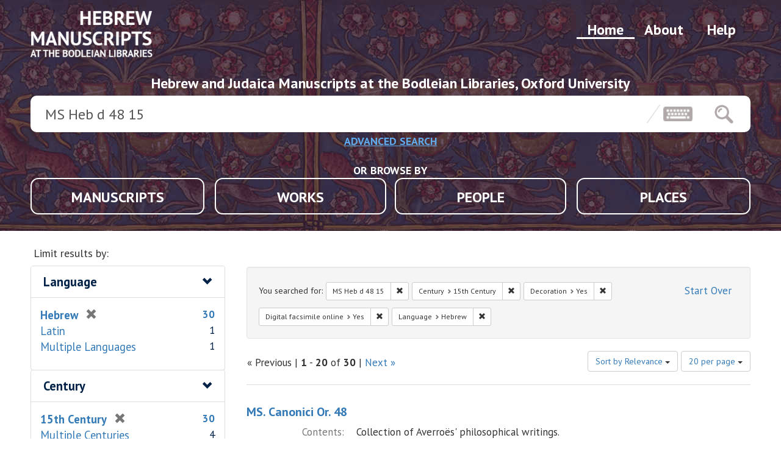

--- FILE ---
content_type: text/html; charset=utf-8
request_url: https://hebrew.bodleian.ox.ac.uk/?f%5Bms_date_sm%5D%5B%5D=15th+Century&f%5Bms_deconote_b%5D%5B%5D=true&f%5Bms_digitized_s%5D%5B%5D=Yes&f%5Bms_lang_sm%5D%5B%5D=Hebrew&per_page=20&q=MS+Heb+d+48+15&sort=score+desc%2C+sort_title+asc
body_size: 5361
content:
<!DOCTYPE html>
<html lang="en">
    <head>
        <meta charset="utf-8">
        <meta http-equiv="Content-Type" content="text/html; charset=utf-8">
        <meta name="HandheldFriendly" content="True">
        <meta name="viewport" content="width=device-width,initial-scale=1.0">
        <meta http-equiv="X-UA-Compatible" content="IE=edge">

        <!-- Mobile IE allows us to activate ClearType technology for smoothing fonts for easy reading -->
        <!--[if IEMobile]>
<meta http-equiv="cleartype" content="on">
<![endif]-->

                <title>{:default=&gt;&quot;Keyword&quot;}: MS Heb d 48 15 / Century: 15th Century / Decoration: Yes / Digital facsimile online: Yes / Language: Hebrew - Hebrew and Judaica Manuscripts Search Results</title>

        <link rel="stylesheet" type="text/css" href='https://fonts.googleapis.com/css?family=PT+Sans:400,400i,700,700i' />

        <script>(function(w,d,s,l,i){w[l]=w[l]||[];w[l].push({'gtm.start':
        new Date().getTime(),event:'gtm.js'});var f=d.getElementsByTagName(s)[0],
        j=d.createElement(s),dl=l!='dataLayer'?'&l='+l:'';j.async=true;j.src=
        'https://www.googletagmanager.com/gtm.js?id='+i+dl;f.parentNode.insertBefore(j,f);
        })(window,document,'script','dataLayer','GTM-5VPRHXB');</script>

        <link href="https://hebrew.bodleian.ox.ac.uk/catalog/opensearch.xml" title="Hebrew and Judaica Manuscripts" type="application/opensearchdescription+xml" rel="search" />
        <link rel="shortcut icon" type="image/x-icon" href="/assets/favicon-360a1773dd4abe51db86187a32c393238c4b85c6045123858483217ceaf76f76.ico" />
        <link rel="stylesheet" media="all" href="/assets/application-40054a1dbdeb7f6dc6b73219937468fe6c0e7c67b1b5f9b6639c4b4d02f03b6e.css" />
        <script src="/assets/application-157b6f17ea0bc83e8291708afbf71d7474dfc7a5176a97cd7d4ee48243532722.js"></script>
        <meta name="csrf-param" content="authenticity_token" />
<meta name="csrf-token" content="u1vGJUdH69p8ieeCmeldtKR3JHePz/BuP6vHRT6xE5AtmVf3J3IJC1MsydwluToEz3fZRiRrFsTgjj8WyQ2OqA==" />
        
    </head>
    <body class="blacklight-catalog blacklight-catalog-index">
        <div id="wrapper">

            <header class="wrapper-header nano-header">
    <div class="header-bg"></div>
    <div class="header-container">

        <nav class="nav-menu">
            <a class="menu-item " href="/help">Help</a>
            <a class="menu-item "  href="/about">About</a>
            <a class="menu-item menu-item-active"  href="/">Home</a>

            <a class="nav-logo" href="/"></a>
        </nav>

        <h3 class="strapline">Hebrew and Judaica Manuscripts at the Bodleian Libraries, Oxford University</h3>

        <div id="search-bar-container">
            <form class="search-query-form" role="search" action="https://hebrew.bodleian.ox.ac.uk/" accept-charset="UTF-8" method="get"><input name="utf8" type="hidden" value="&#x2713;" />

  <input type="hidden" name="f[ms_date_sm][]" value="15th Century" />
<input type="hidden" name="f[ms_deconote_b][]" value="true" />
<input type="hidden" name="f[ms_digitized_s][]" value="Yes" />
<input type="hidden" name="f[ms_lang_sm][]" value="Hebrew" />
<input type="hidden" name="per_page" value="20" />
<input type="hidden" name="sort" value="score desc, sort_title asc" />

  <div class="search-bar-items search-bar">


      <input type="text" name="q" id="q" value="MS Heb d 48 15" placeholder="Search Hebrew and Judaica Manuscripts" class="search_q q form-control keyboardInput" data-autocomplete-enabled="false" data-autocomplete-path="/suggest" />
      <div class="keyboardInputInitiator search-keyboard"></div>
      <button type="submit" class="search-button-icon"></button>
  </div>

</form>
<a class="advanced-button-button" href="/advanced">ADVANCED SEARCH</a>

        </div>

        <div class='browse-menu'>
            <p class="browse-by-title">OR BROWSE BY</p>
            <div class="browse-card">
                <a class="browse-item " data-page="manuscript" href="/?f%5Btype%5D%5B%5D=manuscript">MANUSCRIPTS</a>
            </div>
            <div class="browse-card">
                <a class="browse-item " data-page="work"  href="/?f%5Btype%5D%5B%5D=work">WORKS</a>
            </div>
            <div class="browse-card">
                <a class="browse-item " data-page="person" href="/?f%5Btype%5D%5B%5D=person">PEOPLE</a>
            </div>
            <div class="browse-card">
                <a class="browse-item " data-page="place" href="/?f%5Btype%5D%5B%5D=place">PLACES</a>
            </div>
        </div>

    </div>
</header>


            <div id="ajax-modal" class="modal fade contact-nfo" tabindex="-1" role="dialog" aria-labelledby="modal menu" aria-hidden="true">
  <div class="modal-dialog contact-nfo">
    <div class="modal-content contact-nfo">
    </div>
  </div>
</div>


            <main id="wrapper-body" class="container">

                <div id="sidebar">
  <div id="facets" class="facets sidenav">

  <div class="top-panel-heading panel-heading">
    <button type="button" class="facets-toggle" data-toggle="collapse" data-target="#facet-panel-collapse">
      <span class="sr-only">Toggle facets</span>
      <span class="icon-bar"></span>
      <span class="icon-bar"></span>
      <span class="icon-bar"></span>
    </button>

    <h2 class='facets-heading'>Limit results by:</h2>
  </div>

  <div id="facet-panel-collapse" class="collapse panel-group">
    <div class="panel panel-default aside-filter facet_limit blacklight-ms_lang_sm facet_limit-active">
  <div class=" collapse-toggle panel-heading" data-toggle="collapse" data-target="#facet-ms_lang_sm">
    <h3 class="panel-title facet-field-heading">
      <a data-no-turbolink="true" href="#">Language</a>
    </h3>
  </div>
  <div id="facet-ms_lang_sm" class="panel-collapse facet-content in">
    <div class="panel-body">
      <ul class="facet-values list-unstyled">
  <li><span class="facet-label"><span class="selected">Hebrew</span><a class="remove" href="/?f%5Bms_date_sm%5D%5B%5D=15th+Century&amp;f%5Bms_deconote_b%5D%5B%5D=true&amp;f%5Bms_digitized_s%5D%5B%5D=Yes&amp;per_page=20&amp;q=MS+Heb+d+48+15&amp;sort=score+desc%2C+sort_title+asc"><span class="glyphicon glyphicon-remove"></span><span class="sr-only">[remove]</span></a></span><span class="selected facet-count">30</span></li><li><span class="facet-label"><a class="facet_select" href="/?f%5Bms_date_sm%5D%5B%5D=15th+Century&amp;f%5Bms_deconote_b%5D%5B%5D=true&amp;f%5Bms_digitized_s%5D%5B%5D=Yes&amp;f%5Bms_lang_sm%5D%5B%5D=Hebrew&amp;f%5Bms_lang_sm%5D%5B%5D=Latin&amp;per_page=20&amp;q=MS+Heb+d+48+15&amp;sort=score+desc%2C+sort_title+asc">Latin</a></span><span class="facet-count">1</span></li><li><span class="facet-label"><a class="facet_select" href="/?f%5Bms_date_sm%5D%5B%5D=15th+Century&amp;f%5Bms_deconote_b%5D%5B%5D=true&amp;f%5Bms_digitized_s%5D%5B%5D=Yes&amp;f%5Bms_lang_sm%5D%5B%5D=Hebrew&amp;f%5Bms_lang_sm%5D%5B%5D=Multiple+Languages&amp;per_page=20&amp;q=MS+Heb+d+48+15&amp;sort=score+desc%2C+sort_title+asc">Multiple Languages</a></span><span class="facet-count">1</span></li>

</ul>

    </div>
  </div>
</div>

<div class="panel panel-default aside-filter facet_limit blacklight-ms_date_sm facet_limit-active">
  <div class=" collapse-toggle panel-heading" data-toggle="collapse" data-target="#facet-ms_date_sm">
    <h3 class="panel-title facet-field-heading">
      <a data-no-turbolink="true" href="#">Century</a>
    </h3>
  </div>
  <div id="facet-ms_date_sm" class="panel-collapse facet-content in">
    <div class="panel-body">
      <ul class="facet-values list-unstyled">
  <li><span class="facet-label"><span class="selected">15th Century</span><a class="remove" href="/?f%5Bms_deconote_b%5D%5B%5D=true&amp;f%5Bms_digitized_s%5D%5B%5D=Yes&amp;f%5Bms_lang_sm%5D%5B%5D=Hebrew&amp;per_page=20&amp;q=MS+Heb+d+48+15&amp;sort=score+desc%2C+sort_title+asc"><span class="glyphicon glyphicon-remove"></span><span class="sr-only">[remove]</span></a></span><span class="selected facet-count">30</span></li><li><span class="facet-label"><a class="facet_select" href="/?f%5Bms_date_sm%5D%5B%5D=15th+Century&amp;f%5Bms_date_sm%5D%5B%5D=Multiple+Centuries&amp;f%5Bms_deconote_b%5D%5B%5D=true&amp;f%5Bms_digitized_s%5D%5B%5D=Yes&amp;f%5Bms_lang_sm%5D%5B%5D=Hebrew&amp;per_page=20&amp;q=MS+Heb+d+48+15&amp;sort=score+desc%2C+sort_title+asc">Multiple Centuries</a></span><span class="facet-count">4</span></li><li><span class="facet-label"><a class="facet_select" href="/?f%5Bms_date_sm%5D%5B%5D=15th+Century&amp;f%5Bms_date_sm%5D%5B%5D=14th+Century&amp;f%5Bms_deconote_b%5D%5B%5D=true&amp;f%5Bms_digitized_s%5D%5B%5D=Yes&amp;f%5Bms_lang_sm%5D%5B%5D=Hebrew&amp;per_page=20&amp;q=MS+Heb+d+48+15&amp;sort=score+desc%2C+sort_title+asc">14th Century</a></span><span class="facet-count">2</span></li><li><span class="facet-label"><a class="facet_select" href="/?f%5Bms_date_sm%5D%5B%5D=15th+Century&amp;f%5Bms_date_sm%5D%5B%5D=19th+Century&amp;f%5Bms_deconote_b%5D%5B%5D=true&amp;f%5Bms_digitized_s%5D%5B%5D=Yes&amp;f%5Bms_lang_sm%5D%5B%5D=Hebrew&amp;per_page=20&amp;q=MS+Heb+d+48+15&amp;sort=score+desc%2C+sort_title+asc">19th Century</a></span><span class="facet-count">2</span></li><li><span class="facet-label"><a class="facet_select" href="/?f%5Bms_date_sm%5D%5B%5D=15th+Century&amp;f%5Bms_date_sm%5D%5B%5D=16th+Century&amp;f%5Bms_deconote_b%5D%5B%5D=true&amp;f%5Bms_digitized_s%5D%5B%5D=Yes&amp;f%5Bms_lang_sm%5D%5B%5D=Hebrew&amp;per_page=20&amp;q=MS+Heb+d+48+15&amp;sort=score+desc%2C+sort_title+asc">16th Century</a></span><span class="facet-count">1</span></li>

</ul>

    </div>
  </div>
</div>

<div class="panel panel-default aside-filter facet_limit blacklight-ms_materials_sm ">
  <div class="collapsed collapse-toggle panel-heading" data-toggle="collapse" data-target="#facet-ms_materials_sm">
    <h3 class="panel-title facet-field-heading">
      <a data-no-turbolink="true" href="#">Materials</a>
    </h3>
  </div>
  <div id="facet-ms_materials_sm" class="panel-collapse facet-content collapse">
    <div class="panel-body">
      <ul class="facet-values list-unstyled">
  <li><span class="facet-label"><a class="facet_select" href="/?f%5Bms_date_sm%5D%5B%5D=15th+Century&amp;f%5Bms_deconote_b%5D%5B%5D=true&amp;f%5Bms_digitized_s%5D%5B%5D=Yes&amp;f%5Bms_lang_sm%5D%5B%5D=Hebrew&amp;f%5Bms_materials_sm%5D%5B%5D=Parchment&amp;per_page=20&amp;q=MS+Heb+d+48+15&amp;sort=score+desc%2C+sort_title+asc">Parchment</a></span><span class="facet-count">22</span></li><li><span class="facet-label"><a class="facet_select" href="/?f%5Bms_date_sm%5D%5B%5D=15th+Century&amp;f%5Bms_deconote_b%5D%5B%5D=true&amp;f%5Bms_digitized_s%5D%5B%5D=Yes&amp;f%5Bms_lang_sm%5D%5B%5D=Hebrew&amp;f%5Bms_materials_sm%5D%5B%5D=Paper&amp;per_page=20&amp;q=MS+Heb+d+48+15&amp;sort=score+desc%2C+sort_title+asc">Paper</a></span><span class="facet-count">7</span></li><li><span class="facet-label"><a class="facet_select" href="/?f%5Bms_date_sm%5D%5B%5D=15th+Century&amp;f%5Bms_deconote_b%5D%5B%5D=true&amp;f%5Bms_digitized_s%5D%5B%5D=Yes&amp;f%5Bms_lang_sm%5D%5B%5D=Hebrew&amp;f%5Bms_materials_sm%5D%5B%5D=Unknown&amp;per_page=20&amp;q=MS+Heb+d+48+15&amp;sort=score+desc%2C+sort_title+asc">Unknown</a></span><span class="facet-count">1</span></li>

</ul>

    </div>
  </div>
</div>

<div class="panel panel-default aside-filter facet_limit blacklight-ms_deconote_b facet_limit-active">
  <div class=" collapse-toggle panel-heading" data-toggle="collapse" data-target="#facet-ms_deconote_b">
    <h3 class="panel-title facet-field-heading">
      <a data-no-turbolink="true" href="#">Decoration</a>
    </h3>
  </div>
  <div id="facet-ms_deconote_b" class="panel-collapse facet-content in">
    <div class="panel-body">
      <ul class="facet-values list-unstyled">
  <li><span class="facet-label"><span class="selected">Yes</span><a class="remove" href="/?f%5Bms_date_sm%5D%5B%5D=15th+Century&amp;f%5Bms_digitized_s%5D%5B%5D=Yes&amp;f%5Bms_lang_sm%5D%5B%5D=Hebrew&amp;per_page=20&amp;q=MS+Heb+d+48+15&amp;sort=score+desc%2C+sort_title+asc"><span class="glyphicon glyphicon-remove"></span><span class="sr-only">[remove]</span></a></span><span class="selected facet-count">30</span></li>

</ul>

    </div>
  </div>
</div>

<div class="panel panel-default aside-filter facet_limit blacklight-ms_digitized_s facet_limit-active">
  <div class=" collapse-toggle panel-heading" data-toggle="collapse" data-target="#facet-ms_digitized_s">
    <h3 class="panel-title facet-field-heading">
      <a data-no-turbolink="true" href="#">Digital facsimile online</a>
    </h3>
  </div>
  <div id="facet-ms_digitized_s" class="panel-collapse facet-content in">
    <div class="panel-body">
      <ul class="facet-values list-unstyled">
  <li><span class="facet-label"><span class="selected">Yes</span><a class="remove" href="/?f%5Bms_date_sm%5D%5B%5D=15th+Century&amp;f%5Bms_deconote_b%5D%5B%5D=true&amp;f%5Bms_lang_sm%5D%5B%5D=Hebrew&amp;per_page=20&amp;q=MS+Heb+d+48+15&amp;sort=score+desc%2C+sort_title+asc"><span class="glyphicon glyphicon-remove"></span><span class="sr-only">[remove]</span></a></span><span class="selected facet-count">30</span></li>

</ul>

    </div>
  </div>
</div>

<div class="panel panel-default aside-filter facet_limit blacklight-ms_institution_s ">
  <div class="collapsed collapse-toggle panel-heading" data-toggle="collapse" data-target="#facet-ms_institution_s">
    <h3 class="panel-title facet-field-heading">
      <a data-no-turbolink="true" href="#">Institution</a>
    </h3>
  </div>
  <div id="facet-ms_institution_s" class="panel-collapse facet-content collapse">
    <div class="panel-body">
      <ul class="facet-values list-unstyled">
  <li><span class="facet-label"><a class="facet_select" href="/?f%5Bms_date_sm%5D%5B%5D=15th+Century&amp;f%5Bms_deconote_b%5D%5B%5D=true&amp;f%5Bms_digitized_s%5D%5B%5D=Yes&amp;f%5Bms_institution_s%5D%5B%5D=Oxford+University&amp;f%5Bms_lang_sm%5D%5B%5D=Hebrew&amp;per_page=20&amp;q=MS+Heb+d+48+15&amp;sort=score+desc%2C+sort_title+asc">Oxford University</a></span><span class="facet-count">29</span></li><li><span class="facet-label"><a class="facet_select" href="/?f%5Bms_date_sm%5D%5B%5D=15th+Century&amp;f%5Bms_deconote_b%5D%5B%5D=true&amp;f%5Bms_digitized_s%5D%5B%5D=Yes&amp;f%5Bms_institution_s%5D%5B%5D=Christ+Church+%28Oxford%29&amp;f%5Bms_lang_sm%5D%5B%5D=Hebrew&amp;per_page=20&amp;q=MS+Heb+d+48+15&amp;sort=score+desc%2C+sort_title+asc">Christ Church (Oxford)</a></span><span class="facet-count">1</span></li>

</ul>

    </div>
  </div>
</div>

<div class="panel panel-default aside-filter facet_limit blacklight-ms_collection_s ">
  <div class="collapsed collapse-toggle panel-heading" data-toggle="collapse" data-target="#facet-ms_collection_s">
    <h3 class="panel-title facet-field-heading">
      <a data-no-turbolink="true" href="#">Collection</a>
    </h3>
  </div>
  <div id="facet-ms_collection_s" class="panel-collapse facet-content collapse">
    <div class="panel-body">
      <ul class="facet-values list-unstyled">
  <li><span class="facet-label"><a class="facet_select" href="/?f%5Bms_collection_s%5D%5B%5D=Oriental+Manuscripts+Canonici+Oriental+Collection&amp;f%5Bms_date_sm%5D%5B%5D=15th+Century&amp;f%5Bms_deconote_b%5D%5B%5D=true&amp;f%5Bms_digitized_s%5D%5B%5D=Yes&amp;f%5Bms_lang_sm%5D%5B%5D=Hebrew&amp;per_page=20&amp;q=MS+Heb+d+48+15&amp;sort=score+desc%2C+sort_title+asc">Oriental Manuscripts Canonici Oriental Collection</a></span><span class="facet-count">13</span></li><li><span class="facet-label"><a class="facet_select" href="/?f%5Bms_collection_s%5D%5B%5D=Oriental+Manuscripts+Huntington+Collection&amp;f%5Bms_date_sm%5D%5B%5D=15th+Century&amp;f%5Bms_deconote_b%5D%5B%5D=true&amp;f%5Bms_digitized_s%5D%5B%5D=Yes&amp;f%5Bms_lang_sm%5D%5B%5D=Hebrew&amp;per_page=20&amp;q=MS+Heb+d+48+15&amp;sort=score+desc%2C+sort_title+asc">Oriental Manuscripts Huntington Collection</a></span><span class="facet-count">2</span></li><li><span class="facet-label"><a class="facet_select" href="/?f%5Bms_collection_s%5D%5B%5D=Oriental+Manuscripts+Kennicott+Collection&amp;f%5Bms_date_sm%5D%5B%5D=15th+Century&amp;f%5Bms_deconote_b%5D%5B%5D=true&amp;f%5Bms_digitized_s%5D%5B%5D=Yes&amp;f%5Bms_lang_sm%5D%5B%5D=Hebrew&amp;per_page=20&amp;q=MS+Heb+d+48+15&amp;sort=score+desc%2C+sort_title+asc">Oriental Manuscripts Kennicott Collection</a></span><span class="facet-count">1</span></li><li><span class="facet-label"><a class="facet_select" href="/?f%5Bms_collection_s%5D%5B%5D=Oriental+Manuscripts+Laud+Oriental+Collection&amp;f%5Bms_date_sm%5D%5B%5D=15th+Century&amp;f%5Bms_deconote_b%5D%5B%5D=true&amp;f%5Bms_digitized_s%5D%5B%5D=Yes&amp;f%5Bms_lang_sm%5D%5B%5D=Hebrew&amp;per_page=20&amp;q=MS+Heb+d+48+15&amp;sort=score+desc%2C+sort_title+asc">Oriental Manuscripts Laud Oriental Collection</a></span><span class="facet-count">5</span></li><li><span class="facet-label"><a class="facet_select" href="/?f%5Bms_collection_s%5D%5B%5D=Oriental+Manuscripts+Oppenheim+Collection&amp;f%5Bms_date_sm%5D%5B%5D=15th+Century&amp;f%5Bms_deconote_b%5D%5B%5D=true&amp;f%5Bms_digitized_s%5D%5B%5D=Yes&amp;f%5Bms_lang_sm%5D%5B%5D=Hebrew&amp;per_page=20&amp;q=MS+Heb+d+48+15&amp;sort=score+desc%2C+sort_title+asc">Oriental Manuscripts Oppenheim Collection</a></span><span class="facet-count">5</span></li><li><span class="facet-label"><a class="facet_select" href="/?f%5Bms_collection_s%5D%5B%5D=Oriental+Manuscripts+Pococke+Collection&amp;f%5Bms_date_sm%5D%5B%5D=15th+Century&amp;f%5Bms_deconote_b%5D%5B%5D=true&amp;f%5Bms_digitized_s%5D%5B%5D=Yes&amp;f%5Bms_lang_sm%5D%5B%5D=Hebrew&amp;per_page=20&amp;q=MS+Heb+d+48+15&amp;sort=score+desc%2C+sort_title+asc">Oriental Manuscripts Pococke Collection</a></span><span class="facet-count">1</span></li><li><span class="facet-label"><a class="facet_select" href="/?f%5Bms_collection_s%5D%5B%5D=Oriental+Manuscripts+Reggio+Collection&amp;f%5Bms_date_sm%5D%5B%5D=15th+Century&amp;f%5Bms_deconote_b%5D%5B%5D=true&amp;f%5Bms_digitized_s%5D%5B%5D=Yes&amp;f%5Bms_lang_sm%5D%5B%5D=Hebrew&amp;per_page=20&amp;q=MS+Heb+d+48+15&amp;sort=score+desc%2C+sort_title+asc">Oriental Manuscripts Reggio Collection</a></span><span class="facet-count">2</span></li><li><span class="facet-label"><a class="facet_select" href="/?f%5Bms_collection_s%5D%5B%5D=Special+Collections+Hebrew+Manuscripts&amp;f%5Bms_date_sm%5D%5B%5D=15th+Century&amp;f%5Bms_deconote_b%5D%5B%5D=true&amp;f%5Bms_digitized_s%5D%5B%5D=Yes&amp;f%5Bms_lang_sm%5D%5B%5D=Hebrew&amp;per_page=20&amp;q=MS+Heb+d+48+15&amp;sort=score+desc%2C+sort_title+asc">Special Collections Hebrew Manuscripts</a></span><span class="facet-count">1</span></li>

</ul>

    </div>
  </div>
</div>

  </div>
</div>

</div>
<div id="content" class="browse-page">
          





      <div id="appliedParams" class="clearfix constraints-container">
        <div class="pull-right">
          <a class="catalog_startOverLink btn btn-sm btn-text" id="startOverLink" href="/">Start Over</a>
        </div>
        <span class="constraints-label">You searched for:</span>
        
<span class="btn-group appliedFilter constraint query">
  <span class="constraint-value btn btn-sm btn-default btn-disabled">
      <span class="filterValue" title="MS Heb d 48 15">MS Heb d 48 15</span>
  </span>

    <a class="btn btn-default btn-sm remove dropdown-toggle" href="/?f%5Bms_date_sm%5D%5B%5D=15th+Century&amp;f%5Bms_deconote_b%5D%5B%5D=true&amp;f%5Bms_digitized_s%5D%5B%5D=Yes&amp;f%5Bms_lang_sm%5D%5B%5D=Hebrew&amp;per_page=20&amp;sort=score+desc%2C+sort_title+asc"><span class="glyphicon glyphicon-remove"></span><span class="sr-only">Remove constraint MS Heb d 48 15</span></a>
</span>

<span class="btn-group appliedFilter constraint filter filter-ms_date_sm">
  <span class="constraint-value btn btn-sm btn-default btn-disabled">
      <span class="filterName">Century</span>
      <span class="filterValue" title="15th Century">15th Century</span>
  </span>

    <a class="btn btn-default btn-sm remove dropdown-toggle" href="/?f%5Bms_deconote_b%5D%5B%5D=true&amp;f%5Bms_digitized_s%5D%5B%5D=Yes&amp;f%5Bms_lang_sm%5D%5B%5D=Hebrew&amp;per_page=20&amp;q=MS+Heb+d+48+15&amp;sort=score+desc%2C+sort_title+asc"><span class="glyphicon glyphicon-remove"></span><span class="sr-only">Remove constraint Century: 15th Century</span></a>
</span>


<span class="btn-group appliedFilter constraint filter filter-ms_deconote_b">
  <span class="constraint-value btn btn-sm btn-default btn-disabled">
      <span class="filterName">Decoration</span>
      <span class="filterValue" title="Yes">Yes</span>
  </span>

    <a class="btn btn-default btn-sm remove dropdown-toggle" href="/?f%5Bms_date_sm%5D%5B%5D=15th+Century&amp;f%5Bms_digitized_s%5D%5B%5D=Yes&amp;f%5Bms_lang_sm%5D%5B%5D=Hebrew&amp;per_page=20&amp;q=MS+Heb+d+48+15&amp;sort=score+desc%2C+sort_title+asc"><span class="glyphicon glyphicon-remove"></span><span class="sr-only">Remove constraint Decoration: Yes</span></a>
</span>


<span class="btn-group appliedFilter constraint filter filter-ms_digitized_s">
  <span class="constraint-value btn btn-sm btn-default btn-disabled">
      <span class="filterName">Digital facsimile online</span>
      <span class="filterValue" title="Yes">Yes</span>
  </span>

    <a class="btn btn-default btn-sm remove dropdown-toggle" href="/?f%5Bms_date_sm%5D%5B%5D=15th+Century&amp;f%5Bms_deconote_b%5D%5B%5D=true&amp;f%5Bms_lang_sm%5D%5B%5D=Hebrew&amp;per_page=20&amp;q=MS+Heb+d+48+15&amp;sort=score+desc%2C+sort_title+asc"><span class="glyphicon glyphicon-remove"></span><span class="sr-only">Remove constraint Digital facsimile online: Yes</span></a>
</span>


<span class="btn-group appliedFilter constraint filter filter-ms_lang_sm">
  <span class="constraint-value btn btn-sm btn-default btn-disabled">
      <span class="filterName">Language</span>
      <span class="filterValue" title="Hebrew">Hebrew</span>
  </span>

    <a class="btn btn-default btn-sm remove dropdown-toggle" href="/?f%5Bms_date_sm%5D%5B%5D=15th+Century&amp;f%5Bms_deconote_b%5D%5B%5D=true&amp;f%5Bms_digitized_s%5D%5B%5D=Yes&amp;per_page=20&amp;q=MS+Heb+d+48+15&amp;sort=score+desc%2C+sort_title+asc"><span class="glyphicon glyphicon-remove"></span><span class="sr-only">Remove constraint Language: Hebrew</span></a>
</span>

      </div>


<div id="sortAndPerPage" class="clearfix">
        <div class="page_links">
      &laquo; Previous | 
      <span class="page_entries">
        <strong>1</strong> - <strong>20</strong> of <strong>30</strong>
      </span> | 
      <a rel="next" href="/?f%5Bms_date_sm%5D%5B%5D=15th+Century&amp;f%5Bms_deconote_b%5D%5B%5D=true&amp;f%5Bms_digitized_s%5D%5B%5D=Yes&amp;f%5Bms_lang_sm%5D%5B%5D=Hebrew&amp;page=2&amp;per_page=20&amp;q=MS+Heb+d+48+15&amp;sort=score+desc%2C+sort_title+asc">Next &raquo;</a>

    </div>

  <div class="search-widgets pull-right"><div id="sort-dropdown" class="btn-group">
  <button type="button" class="btn btn-default dropdown-toggle" data-toggle="dropdown">
      Sort by Relevance <span class="caret"></span>
  </button>

  <ul class="dropdown-menu" role="menu">
        <li><a href="/?f%5Bms_date_sm%5D%5B%5D=15th+Century&amp;f%5Bms_deconote_b%5D%5B%5D=true&amp;f%5Bms_digitized_s%5D%5B%5D=Yes&amp;f%5Bms_lang_sm%5D%5B%5D=Hebrew&amp;per_page=20&amp;q=MS+Heb+d+48+15&amp;sort=score+desc%2C+sort_title+asc">Relevance</a></li>
        <li><a href="/?f%5Bms_date_sm%5D%5B%5D=15th+Century&amp;f%5Bms_deconote_b%5D%5B%5D=true&amp;f%5Bms_digitized_s%5D%5B%5D=Yes&amp;f%5Bms_lang_sm%5D%5B%5D=Hebrew&amp;per_page=20&amp;q=MS+Heb+d+48+15&amp;sort=sort_title+asc">Title</a></li>
  </ul>
</div>


  <span class="sr-only">Number of results to display per page</span>
<div id="per_page-dropdown" class="btn-group">
  <button type="button" class="btn btn-default dropdown-toggle" data-toggle="dropdown">
    20 per page <span class="caret"></span>
  </button>
  <ul class="dropdown-menu" role="menu">
      <li><a href="/?f%5Bms_date_sm%5D%5B%5D=15th+Century&amp;f%5Bms_deconote_b%5D%5B%5D=true&amp;f%5Bms_digitized_s%5D%5B%5D=Yes&amp;f%5Bms_lang_sm%5D%5B%5D=Hebrew&amp;per_page=10&amp;q=MS+Heb+d+48+15&amp;sort=score+desc%2C+sort_title+asc">10<span class="sr-only"> per page</span></a></li>
      <li><a href="/?f%5Bms_date_sm%5D%5B%5D=15th+Century&amp;f%5Bms_deconote_b%5D%5B%5D=true&amp;f%5Bms_digitized_s%5D%5B%5D=Yes&amp;f%5Bms_lang_sm%5D%5B%5D=Hebrew&amp;per_page=20&amp;q=MS+Heb+d+48+15&amp;sort=score+desc%2C+sort_title+asc">20<span class="sr-only"> per page</span></a></li>
      <li><a href="/?f%5Bms_date_sm%5D%5B%5D=15th+Century&amp;f%5Bms_deconote_b%5D%5B%5D=true&amp;f%5Bms_digitized_s%5D%5B%5D=Yes&amp;f%5Bms_lang_sm%5D%5B%5D=Hebrew&amp;per_page=50&amp;q=MS+Heb+d+48+15&amp;sort=score+desc%2C+sort_title+asc">50<span class="sr-only"> per page</span></a></li>
      <li><a href="/?f%5Bms_date_sm%5D%5B%5D=15th+Century&amp;f%5Bms_deconote_b%5D%5B%5D=true&amp;f%5Bms_digitized_s%5D%5B%5D=Yes&amp;f%5Bms_lang_sm%5D%5B%5D=Hebrew&amp;per_page=100&amp;q=MS+Heb+d+48+15&amp;sort=score+desc%2C+sort_title+asc">100<span class="sr-only"> per page</span></a></li>
  </ul>
</div>

</div>
</div>


  <div id="documents" class="documents-list">
  <div class="document blacklight-ms-canonici-or-48 document-position-0 " data-document-counter="0" itemscope itemtype="http://schema.org/Thing">
  <div class="documentHeader row">

  <h3 class="index_title document-title-heading col-sm-9 col-lg-10">
    <a data-context-href="/catalog/manuscript_262/track?per_page=20&amp;search_id=67089235" href="/catalog/manuscript_262">MS. Canonici Or. 48</a>
  </h3>


</div>

<dl class="document-metadata dl-horizontal dl-invert">
  
	    <dt class="blacklight-ms_summary_sm">Contents:</dt>
	    <dd class="blacklight-ms_summary_sm"><div><div>Collection of Averroës&#39; philosophical writings.</div></div></dd>

</dl>

</div>
<div class="document blacklight-ms-canonici-or-15 document-position-1 " data-document-counter="1" itemscope itemtype="http://schema.org/Thing">
  <div class="documentHeader row">

  <h3 class="index_title document-title-heading col-sm-9 col-lg-10">
    <a data-context-href="/catalog/manuscript_226/track?per_page=20&amp;search_id=67089235" href="/catalog/manuscript_226">MS. Canonici Or. 15</a>
  </h3>


</div>

<dl class="document-metadata dl-horizontal dl-invert">
  
	    <dt class="blacklight-ms_summary_sm">Contents:</dt>
	    <dd class="blacklight-ms_summary_sm"><div><div>Arbaʿah Ṭurim (Yoreh Deʿah)</div></div></dd>

</dl>

</div>
<div class="document blacklight-ms-kennicott-1 document-position-2 " data-document-counter="2" itemscope itemtype="http://schema.org/Thing">
  <div class="documentHeader row">

  <h3 class="index_title document-title-heading col-sm-9 col-lg-10">
    <a data-context-href="/catalog/manuscript_2/track?per_page=20&amp;search_id=67089235" href="/catalog/manuscript_2">MS. Kennicott 1</a>
  </h3>


</div>

<dl class="document-metadata dl-horizontal dl-invert">
  
	    <dt class="blacklight-ms_summary_sm">Contents:</dt>
	    <dd class="blacklight-ms_summary_sm"><div><div>Bible with D. Kimhi&#39;s Sefer Mikhlol</div></div></dd>

</dl>

</div>
<div class="document blacklight-ms-canonici-or-29 document-position-3 " data-document-counter="3" itemscope itemtype="http://schema.org/Thing">
  <div class="documentHeader row">

  <h3 class="index_title document-title-heading col-sm-9 col-lg-10">
    <a data-context-href="/catalog/manuscript_241/track?per_page=20&amp;search_id=67089235" href="/catalog/manuscript_241">MS. Canonici Or. 29</a>
  </h3>


</div>

<dl class="document-metadata dl-horizontal dl-invert">
  
	    <dt class="blacklight-ms_summary_sm">Contents:</dt>
	    <dd class="blacklight-ms_summary_sm"><div><div>Miscellany</div></div></dd>

</dl>

</div>
<div class="document blacklight-ms-canonici-or-98 document-position-4 " data-document-counter="4" itemscope itemtype="http://schema.org/Thing">
  <div class="documentHeader row">

  <h3 class="index_title document-title-heading col-sm-9 col-lg-10">
    <a data-context-href="/catalog/manuscript_318/track?per_page=20&amp;search_id=67089235" href="/catalog/manuscript_318">MS. Canonici Or. 98</a>
  </h3>


</div>

<dl class="document-metadata dl-horizontal dl-invert">
  
	    <dt class="blacklight-ms_summary_sm">Contents:</dt>
	    <dd class="blacklight-ms_summary_sm"><div><div>Miscellany</div></div></dd>

</dl>

</div>
<div class="document blacklight-ms-laud-or-93 document-position-5 " data-document-counter="5" itemscope itemtype="http://schema.org/Thing">
  <div class="documentHeader row">

  <h3 class="index_title document-title-heading col-sm-9 col-lg-10">
    <a data-context-href="/catalog/manuscript_19/track?per_page=20&amp;search_id=67089235" href="/catalog/manuscript_19">MS. Laud Or. 93</a>
  </h3>


</div>

<dl class="document-metadata dl-horizontal dl-invert">
  
	    <dt class="blacklight-ms_summary_sm">Contents:</dt>
	    <dd class="blacklight-ms_summary_sm"><div><div>Miscellany</div></div></dd>

</dl>

</div>
<div class="document blacklight-ms-pococke-276 document-position-6 " data-document-counter="6" itemscope itemtype="http://schema.org/Thing">
  <div class="documentHeader row">

  <h3 class="index_title document-title-heading col-sm-9 col-lg-10">
    <a data-context-href="/catalog/manuscript_429/track?per_page=20&amp;search_id=67089235" href="/catalog/manuscript_429">MS. Pococke 276</a>
  </h3>


</div>

<dl class="document-metadata dl-horizontal dl-invert">
  
	    <dt class="blacklight-ms_summary_sm">Contents:</dt>
	    <dd class="blacklight-ms_summary_sm"><div><div>Miscellany of philosophical texts</div></div></dd>

</dl>

</div>
<div class="document blacklight-ms-canonici-or-28 document-position-7 " data-document-counter="7" itemscope itemtype="http://schema.org/Thing">
  <div class="documentHeader row">

  <h3 class="index_title document-title-heading col-sm-9 col-lg-10">
    <a data-context-href="/catalog/manuscript_240/track?per_page=20&amp;search_id=67089235" href="/catalog/manuscript_240">MS. Canonici Or. 28</a>
  </h3>


</div>

<dl class="document-metadata dl-horizontal dl-invert">
  
	    <dt class="blacklight-ms_summary_sm">Contents:</dt>
	    <dd class="blacklight-ms_summary_sm"><div><div>Hebrew Bible: Pentateuch</div></div></dd>

</dl>

</div>
<div class="document blacklight-ms-canonici-or-34 document-position-8 " data-document-counter="8" itemscope itemtype="http://schema.org/Thing">
  <div class="documentHeader row">

  <h3 class="index_title document-title-heading col-sm-9 col-lg-10">
    <a data-context-href="/catalog/manuscript_247/track?per_page=20&amp;search_id=67089235" href="/catalog/manuscript_247">MS. Canonici Or. 34</a>
  </h3>


</div>

<dl class="document-metadata dl-horizontal dl-invert">
  
	    <dt class="blacklight-ms_summary_sm">Contents:</dt>
	    <dd class="blacklight-ms_summary_sm"><div><div>Hebrew Bible: Pentateuch</div></div></dd>

</dl>

</div>
<div class="document blacklight-ms-huntington-299 document-position-9 " data-document-counter="9" itemscope itemtype="http://schema.org/Thing">
  <div class="documentHeader row">

  <h3 class="index_title document-title-heading col-sm-9 col-lg-10">
    <a data-context-href="/catalog/manuscript_327/track?per_page=20&amp;search_id=67089235" href="/catalog/manuscript_327">MS. Huntington 299</a>
  </h3>


</div>

<dl class="document-metadata dl-horizontal dl-invert">
  
	    <dt class="blacklight-ms_summary_sm">Contents:</dt>
	    <dd class="blacklight-ms_summary_sm"><div><div>Sefer Yesod ʿolam</div></div></dd>

</dl>

</div>
<div class="document blacklight-ms-laud-or-27 document-position-10 " data-document-counter="10" itemscope itemtype="http://schema.org/Thing">
  <div class="documentHeader row">

  <h3 class="index_title document-title-heading col-sm-9 col-lg-10">
    <a data-context-href="/catalog/manuscript_16/track?per_page=20&amp;search_id=67089235" href="/catalog/manuscript_16">MS. Laud Or. 27</a>
  </h3>


</div>

<dl class="document-metadata dl-horizontal dl-invert">
  
	    <dt class="blacklight-ms_summary_sm">Contents:</dt>
	    <dd class="blacklight-ms_summary_sm"><div><div>Siddur, Sephardi rite</div></div></dd>

</dl>

</div>
<div class="document blacklight-ms-laud-or-115 document-position-11 " data-document-counter="11" itemscope itemtype="http://schema.org/Thing">
  <div class="documentHeader row">

  <h3 class="index_title document-title-heading col-sm-9 col-lg-10">
    <a data-context-href="/catalog/manuscript_341/track?per_page=20&amp;search_id=67089235" href="/catalog/manuscript_341">MS. Laud Or. 115</a>
  </h3>


</div>

<dl class="document-metadata dl-horizontal dl-invert">
  
	    <dt class="blacklight-ms_summary_sm">Contents:</dt>
	    <dd class="blacklight-ms_summary_sm"><div><div>Biblical commentaries</div></div></dd>

</dl>

</div>
<div class="document blacklight-ms-laud-or-118 document-position-12 " data-document-counter="12" itemscope itemtype="http://schema.org/Thing">
  <div class="documentHeader row">

  <h3 class="index_title document-title-heading col-sm-9 col-lg-10">
    <a data-context-href="/catalog/manuscript_343/track?per_page=20&amp;search_id=67089235" href="/catalog/manuscript_343">MS. Laud Or. 118</a>
  </h3>


</div>

<dl class="document-metadata dl-horizontal dl-invert">
  
	    <dt class="blacklight-ms_summary_sm">Contents:</dt>
	    <dd class="blacklight-ms_summary_sm"><div><div>Book of Psalms</div></div></dd>

</dl>

</div>
<div class="document blacklight-ms-oppenheim-35 document-position-13 " data-document-counter="13" itemscope itemtype="http://schema.org/Thing">
  <div class="documentHeader row">

  <h3 class="index_title document-title-heading col-sm-9 col-lg-10">
    <a data-context-href="/catalog/manuscript_399/track?per_page=20&amp;search_id=67089235" href="/catalog/manuscript_399">MS. Oppenheim 35</a>
  </h3>


</div>

<dl class="document-metadata dl-horizontal dl-invert">
  
	    <dt class="blacklight-ms_summary_sm">Contents:</dt>
	    <dd class="blacklight-ms_summary_sm"><div><div>Rashi&#39;s Torah commentary</div></div></dd>

</dl>

</div>
<div class="document blacklight-ms-canonici-or-35 document-position-14 " data-document-counter="14" itemscope itemtype="http://schema.org/Thing">
  <div class="documentHeader row">

  <h3 class="index_title document-title-heading col-sm-9 col-lg-10">
    <a data-context-href="/catalog/manuscript_248/track?per_page=20&amp;search_id=67089235" href="/catalog/manuscript_248">MS. Canonici Or. 35</a>
  </h3>


</div>

<dl class="document-metadata dl-horizontal dl-invert">
  
	    <dt class="blacklight-ms_summary_sm">Contents:</dt>
	    <dd class="blacklight-ms_summary_sm"><div><div>Commentary on the Pentateuch by Rashi</div></div></dd>

</dl>

</div>
<div class="document blacklight-ms-canonici-or-42 document-position-15 " data-document-counter="15" itemscope itemtype="http://schema.org/Thing">
  <div class="documentHeader row">

  <h3 class="index_title document-title-heading col-sm-9 col-lg-10">
    <a data-context-href="/catalog/manuscript_256/track?per_page=20&amp;search_id=67089235" href="/catalog/manuscript_256">MS. Canonici Or. 42</a>
  </h3>


</div>

<dl class="document-metadata dl-horizontal dl-invert">
  
	    <dt class="blacklight-ms_summary_sm">Contents:</dt>
	    <dd class="blacklight-ms_summary_sm"><div><div>Pentateuch with Hafṭarot and Five Scrolls.</div></div></dd>

</dl>

</div>
<div class="document blacklight-ms-canonici-or-101 document-position-16 " data-document-counter="16" itemscope itemtype="http://schema.org/Thing">
  <div class="documentHeader row">

  <h3 class="index_title document-title-heading col-sm-9 col-lg-10">
    <a data-context-href="/catalog/manuscript_206/track?per_page=20&amp;search_id=67089235" href="/catalog/manuscript_206">MS. Canonici Or. 101</a>
  </h3>


</div>

<dl class="document-metadata dl-horizontal dl-invert">
  
	    <dt class="blacklight-ms_summary_sm">Contents:</dt>
	    <dd class="blacklight-ms_summary_sm"><div><div>Hafṭarot for the entire year</div></div></dd>

</dl>

</div>
<div class="document blacklight-ms-huntington-312 document-position-17 " data-document-counter="17" itemscope itemtype="http://schema.org/Thing">
  <div class="documentHeader row">

  <h3 class="index_title document-title-heading col-sm-9 col-lg-10">
    <a data-context-href="/catalog/manuscript_328/track?per_page=20&amp;search_id=67089235" href="/catalog/manuscript_328">MS. Huntington 312</a>
  </h3>


</div>

<dl class="document-metadata dl-horizontal dl-invert">
  
	    <dt class="blacklight-ms_summary_sm">Contents:</dt>
	    <dd class="blacklight-ms_summary_sm"><div><div>Midrash ha-Beʾur by Saadia al-Dhamari</div></div></dd>

</dl>

</div>
<div class="document blacklight-ms-laud-or-233 document-position-18 " data-document-counter="18" itemscope itemtype="http://schema.org/Thing">
  <div class="documentHeader row">

  <h3 class="index_title document-title-heading col-sm-9 col-lg-10">
    <a data-context-href="/catalog/manuscript_354/track?per_page=20&amp;search_id=67089235" href="/catalog/manuscript_354">MS. Laud Or. 233</a>
  </h3>


</div>

<dl class="document-metadata dl-horizontal dl-invert">
  
	    <dt class="blacklight-ms_summary_sm">Contents:</dt>
	    <dd class="blacklight-ms_summary_sm"><div><div>Arbaʿah Ṭurim (Yoreh Deʿah)</div></div></dd>

</dl>

</div>
<div class="document blacklight-ms-oppenheim-248 document-position-19 " data-document-counter="19" itemscope itemtype="http://schema.org/Thing">
  <div class="documentHeader row">

  <h3 class="index_title document-title-heading col-sm-9 col-lg-10">
    <a data-context-href="/catalog/manuscript_395/track?per_page=20&amp;search_id=67089235" href="/catalog/manuscript_395">MS. Oppenheim 248</a>
  </h3>


</div>

<dl class="document-metadata dl-horizontal dl-invert">
  
	    <dt class="blacklight-ms_summary_sm">Contents:</dt>
	    <dd class="blacklight-ms_summary_sm"><div><div>Talmud Bavli, Seder Nashim (Yevamot and Ḳidushin)</div></div></dd>

</dl>

</div>

</div>


 <div class="row record-padding">
  <div class="col-md-12">
    <div class="pagination">
        <ul class="pagination">
        <li class="disabled">
      <a rel="prev" onclick="return false;" href="#">&laquo; Previous</a>
    </li>


        <li>
      <a rel="next" href="/?f%5Bms_date_sm%5D%5B%5D=15th+Century&amp;f%5Bms_deconote_b%5D%5B%5D=true&amp;f%5Bms_digitized_s%5D%5B%5D=Yes&amp;f%5Bms_lang_sm%5D%5B%5D=Hebrew&amp;page=2&amp;per_page=20&amp;q=MS+Heb+d+48+15&amp;sort=score+desc%2C+sort_title+asc">Next &raquo;</a>
    </li>

        <li class="active">
    <span>1</span>
</li>


        <li class="">
    <a rel="next" href="/?f%5Bms_date_sm%5D%5B%5D=15th+Century&amp;f%5Bms_deconote_b%5D%5B%5D=true&amp;f%5Bms_digitized_s%5D%5B%5D=Yes&amp;f%5Bms_lang_sm%5D%5B%5D=Hebrew&amp;page=2&amp;per_page=20&amp;q=MS+Heb+d+48+15&amp;sort=score+desc%2C+sort_title+asc">2</a>
</li>


  </ul>

    </div>
  </div>
 </div>


</div>


            </main>
            
            <div id="scrollTop">
                <i class="fas fa-long-arrow-alt-up">&#8593;</i>
                <p>TO TOP</p>
            </div>



            <footer class="wrapper-footer">
    <div class="footer-container" role="contentinfo">
        <div class="ft-partner-links ft-footer-block">
            <a target="_blank" href="http://www.bodleian.ox.ac.uk" rel="noopener" class="ft-partner-links--link ft-partner-links--bodleian"></a><!-- Bodleian Libraries, University of Oxford-->
            <a target="_blank" href="http://www.ox.ac.uk"          rel="noopener" class="ft-partner-links--link ft-partner-links--oxford"></a><!-- University of Oxford -->
        </div>

        <div class="ft-footer-menu ft-footer-block">
            <a title="Accessibility"  href="https://visit.bodleian.ox.ac.uk/accessibility" target="_blank" rel="noopener">Accessibility</a>
            <a title="Privacy Policy" href="https://glam.web.ox.ac.uk/privacy-policy-bodleian-libraries-website" target="_blank" rel="noopener">Privacy Policy</a>
            <a title="Terms of use"   href="/terms">Terms of use</a>
            <a title="Contact us"     href="/contact">Contact us</a>
        </div>
    </div>
</footer>

        </div>
        <script src="https://cdnjs.cloudflare.com/ajax/libs/parsley.js/2.7.2/parsley.min.js" integrity="sha256-7mHTLf8pURHK69kuuq4rqUGNd3LS1fs54+uR/CmjPs0=" crossorigin="anonymous"></script>
    </body>
</html>


--- FILE ---
content_type: text/plain
request_url: https://www.google-analytics.com/j/collect?v=1&_v=j102&a=1828256884&t=pageview&_s=1&dl=https%3A%2F%2Fhebrew.bodleian.ox.ac.uk%2F%3Ff%255Bms_date_sm%255D%255B%255D%3D15th%2BCentury%26f%255Bms_deconote_b%255D%255B%255D%3Dtrue%26f%255Bms_digitized_s%255D%255B%255D%3DYes%26f%255Bms_lang_sm%255D%255B%255D%3DHebrew%26per_page%3D20%26q%3DMS%2BHeb%2Bd%2B48%2B15%26sort%3Dscore%2Bdesc%252C%2Bsort_title%2Basc&ul=en-us%40posix&dt=%7B%3Adefault%3D%3E%22Keyword%22%7D%3A%20MS%20Heb%20d%2048%2015%20%2F%20Century%3A%2015th%20Century%20%2F%20Decoration%3A%20Yes%20%2F%20Digital%20facsimile%20online%3A%20Yes%20%2F%20Language%3A%20Hebrew%20-%20Hebrew%20and%20Judaica%20Manuscripts%20Search%20Results&sr=1280x720&vp=1280x720&_u=YADAAEABAAAAACAAI~&jid=1674111296&gjid=241456643&cid=2041993064.1765071380&tid=UA-99837198-8&_gid=659027212.1765071381&_r=1&_slc=1&gtm=45He5c40h2n815VPRHXBv9114978845za200zd9114978845&gcd=13l3l3l3l1l1&dma=0&tag_exp=103116026~103200004~104527906~104528501~104684208~104684211~105391252~115495940~115583767~115616986~115938466~115938468~116184927~116184929~116217636~116217638~116251938~116251940~116427528~116474638~116678529~116682875&z=1193149524
body_size: -574
content:
2,cG-25JSDTTTD4